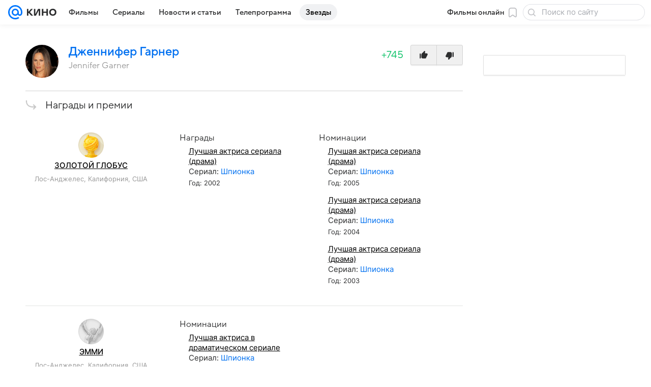

--- FILE ---
content_type: application/javascript
request_url: https://kino.mail.ru/-/005a5bfd/js/cmpld/kino/web/page-person-awards.js
body_size: 2917
content:
!function(t,e){if("object"==typeof exports&&"object"==typeof module)module.exports=e();else if("function"==typeof define&&define.amd)define([],e);else{var n=e();for(var r in n)("object"==typeof exports?exports:t)[r]=n[r]}}(self,function(){var t,e;return t={1228:function(){!function(t,e,n){"use strict";var r=n.Tools.PubSub,s={Template:{votetext:n.Tools.getTemplate("ct-votetext-popup.xml")}};n.Basic.Constructors.addPlugin(n.Modules.jQuery.RatingView,{_Handlers:{rate:"onRate"},onRate:function(e){var n;e.data&&e.data.show_voting_rules&&Promise.resolve(this._Opts.Template.votetext).then(function(e){n=t(e()).Popup().data("_popupObj"),r.publish("beforeRatingRuleShow",{popup:n}),n.Show()})}},s,"Votetext")}(window.jQuery||window.$||window.$f,window,window.ru.mail.cpf)},6558:function(){!function(t,e,n){"use strict";var r="RatingView",s=n.Basic.Extend,a=(0,n.Basic.getView)(function(){function e(t){var e=this._opts.attrs;return t.getAttribute(e.entityId)+"."+t.getAttribute(e.entityType)+"."+t.getAttribute(e.ratingType)}return{_Handlers:{dom:{"click:star":"_onRateControlClick"},model:{}},_Init:function(){this._ratings={},this._opts.isRestoreScores&&this.restoreScores()},_onRateControlClick:function(n){n.preventDefault();var r=t(n.currentTarget),s=this._opts,a=s.cssSels,o=s.cssClss,i=r.parents(a.Main.container),u=e.call(this,i.get(0)),c=i.find(a.star),l=c.index(r)+1;this.setScore(u,l).then(function(t){var e=u.split(".")[2],n=i.find(a.votesNumber);i.addClass(o.status.success),c.removeClass(o.curScore),c.eq(l-1).addClass(o.curScore),i.find(a.value).html(l),t&&t.data&&(n.length&&n.html(t.data.count),"like"===e&&+t.data.total>0&&(t.data.total="+"+t.data.total),i.find(a.averageValue).html(t.data.total))},function(){i.addClass(o.status.fail)})},restoreScores:function(n){var r=this._opts.cssSels,s=this._opts.cssClss,a=this._elems,o=this;a.container&&(n&&(a.container=a.parent.find(r.Main.container)),a.container.each(function(t,n){var r=e.call(o,n);o._ratings[r]=n}),this.getScores(this._ratings,n).then(function(e){var n;for(var a in e)e[a]&&((n=t(o._ratings[a])).find(r.star).removeClass(s.curScore),n.find(r.star).eq(e[a].score-1).addClass(s.curScore),n.addClass(s.status.success),n.find(r.value).html(e[a].score))}))}}}(),{cssSels:{Main:{container:".js-rating__container"},value:".js-rating__value",star:".js-rating__star",votesNumber:".js-rating__votes-number",averageValue:".js-rating__average-value"},cssClss:{curScore:null,status:{success:null,fail:null,already_voted:null}},attrs:{entityId:"data-entity-id",entityType:"data-entity-type",ratingType:"data-rating-type"},isRestoreScores:!1},n.Modules.Rating,r);s(e.getNameSpace("Modules.jQuery",n),{RatingView:a}),t.fn.initRating=function(n){return e.DEBUG&&e.console.warn("Обнаружено старое подключение компонента.				Необходимо срочно сменить его на обычное, так как скоро старое перестанет работать"),this.each(function(){var e=t(this);e.data(r)instanceof a||e.data(r,new a(n,null,e))})},e.promisifiedDomEvents.ready.then(function(){t(".js-rating").initRating()})}(window.jQuery||window.$,window,window.ru.mail.cpf)},27349:function(){!function(t,e,n){"use strict";var r=n.Tools.Auth.onGetStatus,s=n.Tools.jQuery.showLoginPopup;n.Basic.Constructors.addPlugin("RatingView",{restoreScores:function(){var t=arguments,e=this._super;r((function(n){n&&e.apply(this,t)}).bind(this))},_onRateControlClick:function(){var t=arguments,e=this._super;r((function(n){n?e.apply(this,t):s()}).bind(this))}},{},"ratingViewAuth")}(window.jQuery||window.$,window,window.ru.mail.cpf)},50953:function(t,e,n){n(82913),n(6558),n(27349),n(58625),n(78602),n(1228)},58625:function(){!function(t,e){"use strict";var n=e.Basic.moduleOpts,r=e.Modules.DataRouter({mergeParams:function(t,n){var r;for(var s in t=t||{},n)t.hasOwnProperty(s)?t[s]+="."+n[s]:((r={})[s]=n[s],t=e.Basic.Merge(!0,t,r));return t},uniqueInstance:!0});n.set("Rating",null,{transport:function(t,e){var n=t.url,s=t.data;return t.method=t.type,delete t.url,delete t.data,delete t.type,r.getData(n,s,{addParams:t},e)},requestMethod:"POST"})}(window,window.ru.mail.cpf)},78602:function(){!function(t,e,n){"use strict";var r=n.Basic,s=r.getByPath,a=r.moduleOpts.setParams,o=n.Tools.PubSub;a("RatingView",{options:{rateUrl:"/ext/adm/add/",cssClss:{curScore:"p-rating__item_rated voter__stars__item__cur like__control_like",status:{success:"p-rates-rated voter__rated like_liked",fail:null,already_voted:null}},isRestoreScores:!0}}),a("RatingView.Likes",{options:{prepareResponseData:function(t){var e=this._ratings;return t.data&&Object.keys(e).forEach(function(e){var n=e.split("."),r=n[0],s=n[1],a=n[2],o=t.data[s];o&&o[r]&&o[r][a]&&(t.data=o[r][a])}),t}}}),a("RatingView.Recommended.Map",{options:{isRestoreScores:!0,_Handlers:{beforeRate:function(t){"object"==typeof t&&s("ru.mail.kino.ignoreAllUserRates",e)&&Object.keys(t).forEach(function(e){return delete t[e]})},rate:function(t){if(void 0===t&&(t={}),"Нет авторизации"===t.status||s("ru.mail.kino.ignoreAllUserRates",e))return void e.__PH.authForm.show();var r=s("data.event",t);(r=r&&Object.keys(r))&&r.length&&n.Tools.PubSub.publish("recommended.rated",r[0])}},_plugins:null}}),a("RatingView.Kinoafisha",{options:{_Handlers:{init:function(){var t=this;o.subscribe("events.rendered",function(){t.restoreScores(!0)})}}}})}(window.jQuery||window.$||window.$f,window,window.ru.mail.cpf)},82913:function(){var t,e,n,r,s,a;t=window,r=(n=(e=window.ru.mail.cpf).Basic).Extend,s=n.typeOf,a=n.Constructors.getModel(function(){function t(t){var e={};for(var n in Object.keys(t).forEach(function(t){var n=t.split("."),r=n[0],s=n[1]+"."+n[2];e[s]=e[s]||[],e[s].push(r)}),e)e.hasOwnProperty(n)&&(e[n]=e[n].join("."));return e}function e(t,e){var n,s=null;if(t){for(var a in t.data)if(t.data.hasOwnProperty(a)&&["event","place","review","person"].indexOf(a)>-1){for(var o in t.data[a])if(t.data[a].hasOwnProperty(o))for(var i in t.data[a][o])t.data[a][o].hasOwnProperty(i)&&(n="like"===i?"1"==t.data[a][o][i].is_plus?1:2:t.data[a][o][i].score,s=o+"."+a+"."+i,this._scores[s]={score:n})}}e&&(this._scores=r(e,this._scores))}return{_Events:["beforeRestore","beforeRate","restore","rate"],_Init:function(){this._scores={}},getScores:function(n,s){var a=this,o={},i={},u=r(!0,{},n);return Object.keys(this._scores).length&&!0!==s||(Object.keys(u).forEach(function(t){void 0!==a._scores[t]?(i[t]=a._scores[t],delete u[t]):a._scores[t]=null}),0===Object.keys(u).length)?Promise.resolve(this._scores):(o=t.call(this,u),a._opts.transport({data:o,dataType:"json",type:a._opts.requestMethod,url:a._opts.restoreUrl}).then(function(t){return a._trigger("restore",t),e.call(a,t,i),a._scores}).catch(function(t){}))},setScore:function(e,n){var a=this,o={},i={},u=a._opts.prepareResponseData;i[e]=null,o=t.call(this,i);var c="like"===e.split(".")[2]?{is_plus:n%2}:{score:n};return o=r(!0,o,c),a._trigger("beforeRate",o),a._opts.transport({data:o,dataType:"json",type:a._opts.requestMethod,url:a._opts.rateUrl,secure:!0},!0).then(function(t){return a._scores[e]=c,s(u,"function")&&(t=u.call(a,t)),a._trigger("rate",t),t}).catch(function(t){})}}}(),{rateUrl:"/ext/adm/add/",restoreUrl:"/ext/adm/",transport:null,requestMethod:"GET",prepareResponseData:null},null,"Rating"),r(t.getNameSpace("Modules",e),{Rating:a})}},e={},!function n(r){var s=e[r];if(void 0!==s)return s.exports;var a=e[r]={exports:{}};return t[r](a,a.exports,n),a.exports}(50953),{}});
//# sourceMappingURL=page-person-awards.js.map